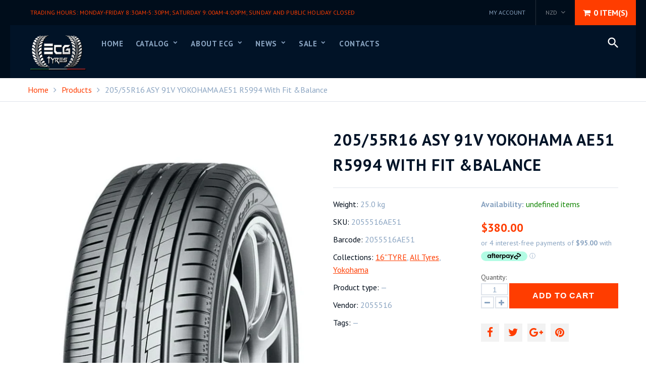

--- FILE ---
content_type: application/x-javascript; charset=utf-8
request_url: https://bundler.nice-team.net/app/shop/status/ecg-tyres.myshopify.com.js?1769128026
body_size: -360
content:
var bundler_settings_updated='1634358408';